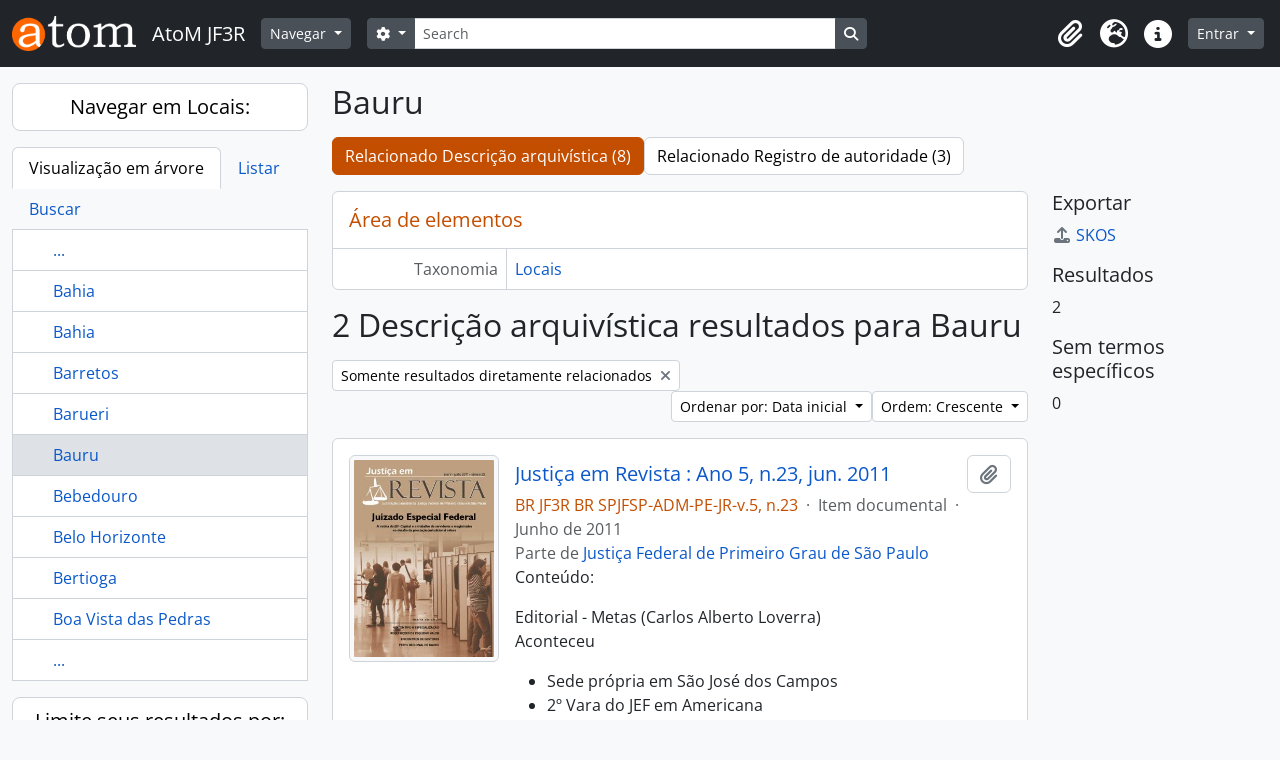

--- FILE ---
content_type: text/html; charset=utf-8
request_url: https://acervo.trf3.jus.br/index.php/bauru?sort=date&listPage=2&subjects=1643&sortDir=asc&listLimit=10&onlyDirect=1
body_size: 9627
content:
<!DOCTYPE html>
<html lang="pt_BR" dir="ltr">
  <head>
        <meta charset="utf-8">
    <meta name="viewport" content="width=device-width, initial-scale=1">
    <title>Term browse - Bauru - AtoM JF3R</title>
        <link rel="shortcut icon" href="/favicon.ico">
    <script defer src="/dist/js/vendor.bundle.51cf3c3989802bda6211.js"></script><script defer src="/dist/js/arDominionB5Plugin.bundle.ee01f345bf45cf8bd842.js"></script><link href="/dist/css/arDominionB5Plugin.bundle.5e47f9f2330e33f54f04.css" rel="stylesheet">
      </head>
  <body class="d-flex flex-column min-vh-100 term index show-edit-tooltips">
        <div class="visually-hidden-focusable p-3 border-bottom">
  <a class="btn btn-sm btn-secondary" href="#main-column">
    Skip to main content  </a>
</div>
    



<header id="top-bar" class="navbar navbar-expand-lg navbar-dark bg-dark" role="navigation" aria-label="Main navigation">
  <div class="container-fluid">
          <a class="navbar-brand d-flex flex-wrap flex-lg-nowrap align-items-center py-0 me-0" href="/index.php/" title="Início" rel="home">
                  <img alt="AtoM logo" class="d-inline-block my-2 me-3" height="35" src="/plugins/arDominionB5Plugin/images/logo.png" />                          <span class="text-wrap my-1 me-3">AtoM JF3R</span>
              </a>
        <button class="navbar-toggler atom-btn-secondary my-2 me-1 px-1" type="button" data-bs-toggle="collapse" data-bs-target="#navbar-content" aria-controls="navbar-content" aria-expanded="false">
      <i 
        class="fas fa-2x fa-fw fa-bars" 
        data-bs-toggle="tooltip"
        data-bs-placement="bottom"
        title="Toggle navigation"
        aria-hidden="true">
      </i>
      <span class="visually-hidden">Toggle navigation</span>
    </button>
    <div class="collapse navbar-collapse flex-wrap justify-content-end me-1" id="navbar-content">
      <div class="d-flex flex-wrap flex-lg-nowrap flex-grow-1">
        <div class="dropdown my-2 me-3">
  <button class="btn btn-sm atom-btn-secondary dropdown-toggle" type="button" id="browse-menu" data-bs-toggle="dropdown" aria-expanded="false">
    Navegar  </button>
  <ul class="dropdown-menu mt-2" aria-labelledby="browse-menu">
    <li>
      <h6 class="dropdown-header">
        Navegar      </h6>
    </li>
                  <li id="node_browseInformationObjects">
          <a class="dropdown-item" href="/index.php/informationobject/browse" title="Acervo Documental">Acervo Documental</a>        </li>
                        <li id="node_browseActors">
          <a class="dropdown-item" href="/index.php/actor/browse" title="Autoridades">Autoridades</a>        </li>
                        <li id="node_Galeria dos Desembargadores/as Federais TRF3 - Pleno">
          <a class="dropdown-item" href="https://acervo.trf3.jus.br/index.php/actor/browse?sort=alphabetic&amp;sortDir=asc&amp;sq0=Desembargador%28a%29+em+atividade&amp;sf0=legalStatus&amp;repository=&amp;hasDigitalObject=&amp;entityType=114240&amp;emptyField=&amp;relatedType=" title="Galeria dos Desembargadores/as Federais TRF3 - Pleno">Galeria dos Desembargadores/as Federais TRF3 - Pleno</a>        </li>
                        <li id="node_Memorial dos Desembargadores Federais">
          <a class="dropdown-item" href="https://acervo.trf3.jus.br/index.php/actor/browse?sort=alphabetic&amp;sortDir=asc&amp;sq0=Desembargador+%28a%29+Federal+-+outros&amp;sf0=legalStatus&amp;repository=&amp;hasDigitalObject=&amp;entityType=114240&amp;emptyField=&amp;relatedType=" title="Memorial dos Desembargadores Federais">Memorial dos Desembargadores Federais</a>        </li>
                        <li id="node_browseRepositories">
          <a class="dropdown-item" href="/index.php/repository/browse" title="Instituições arquivísticas">Instituições arquivísticas</a>        </li>
                        <li id="node_browseFunctions">
          <a class="dropdown-item" href="/index.php/function/browse" title="Funções">Funções</a>        </li>
                        <li id="node_browseSubjects">
          <a class="dropdown-item" href="/index.php/taxonomy/index/id/35" title="Assuntos">Assuntos</a>        </li>
                        <li id="node_browsePlaces">
          <a class="dropdown-item" href="/index.php/taxonomy/index/id/42" title="Locais">Locais</a>        </li>
                        <li id="node_browseDigitalObjects">
          <a class="dropdown-item" href="/index.php/informationobject/browse?view=card&amp;onlyMedia=1&amp;topLod=0" title="Objetos digitais">Objetos digitais</a>        </li>
                        <li id="node_Centro de Memória Virtual JF3R">
          <a class="dropdown-item" href="https://www.trf3.jus.br/seju/memoria-do-tribunal-regional-federal-da-3a-regiao" title="Portal da Memória JF3R">Portal da Memória JF3R</a>        </li>
                        <li id="node_Regras de transcrição paleográfica">
          <a class="dropdown-item" href="https://acervo.trf3.jus.br/index.php/regras-transcri%C3%A7%C3%A3o" title="Regras de transcrição paleográfica">Regras de transcrição paleográfica</a>        </li>
            </ul>
</div>
        <form
  id="search-box"
  class="d-flex flex-grow-1 my-2"
  role="search"
  action="/index.php/informationobject/browse">
  <h2 class="visually-hidden">Buscar</h2>
  <input type="hidden" name="topLod" value="0">
  <input type="hidden" name="sort" value="relevance">
  <div class="input-group flex-nowrap">
    <button
      id="search-box-options"
      class="btn btn-sm atom-btn-secondary dropdown-toggle"
      type="button"
      data-bs-toggle="dropdown"
      data-bs-auto-close="outside"
      aria-expanded="false">
      <i class="fas fa-cog" aria-hidden="true"></i>
      <span class="visually-hidden">Opções de busca</span>
    </button>
    <div class="dropdown-menu mt-2" aria-labelledby="search-box-options">
              <div class="px-3 py-2">
          <div class="form-check">
            <input
              class="form-check-input"
              type="radio"
              name="repos"
              id="search-realm-global"
              checked
              value>
            <label class="form-check-label" for="search-realm-global">
              Busca global            </label>
          </div>
                            </div>
        <div class="dropdown-divider"></div>
            <a class="dropdown-item" href="/index.php/informationobject/browse?showAdvanced=1&topLod=0">
        Busca avançada      </a>
    </div>
    <input
      id="search-box-input"
      class="form-control form-control-sm dropdown-toggle"
      type="search"
      name="query"
      autocomplete="off"
      value=""
      placeholder="Search"
      data-url="/index.php/search/autocomplete"
      data-bs-toggle="dropdown"
      aria-label="Search"
      aria-expanded="false">
    <ul id="search-box-results" class="dropdown-menu mt-2" aria-labelledby="search-box-input"></ul>
    <button class="btn btn-sm atom-btn-secondary" type="submit">
      <i class="fas fa-search" aria-hidden="true"></i>
      <span class="visually-hidden">Busque na página de navegação</span>
    </button>
  </div>
</form>
      </div>
      <div class="d-flex flex-nowrap flex-column flex-lg-row align-items-strech align-items-lg-center">
        <ul class="navbar-nav mx-lg-2">
                    <li class="nav-item dropdown d-flex flex-column">
  <a
    class="nav-link dropdown-toggle d-flex align-items-center p-0"
    href="#"
    id="clipboard-menu"
    role="button"
    data-bs-toggle="dropdown"
    aria-expanded="false"
    data-total-count-label="registros adicionados"
    data-alert-close="Fechar"
    data-load-alert-message="Ocorreu um erro ao carregar o conteúdo da área de transferência."
    data-export-alert-message="A área de transferência está vazia para este tipo de entidade."
    data-export-check-url="/index.php/clipboard/exportCheck"
    data-delete-alert-message="Note que: os itens da área de transferência que foram desmarcados serão removidos quando a página for atualizada. Você pode voltar a selecioná-los agora, ou recarregar a página para removê-los completamente. Clicando na ordenação ou na visualização da impressão também irá recarregar a página - então, qualquer coisa que esteja atualmente desmarcada será perdida!">
    <i
      class="fas fa-2x fa-fw fa-paperclip px-0 px-lg-2 py-2"
      data-bs-toggle="tooltip"
      data-bs-placement="bottom"
      data-bs-custom-class="d-none d-lg-block"
      title="Clipboard"
      aria-hidden="true">
    </i>
    <span class="d-lg-none mx-1" aria-hidden="true">
      Clipboard    </span>
    <span class="visually-hidden">
      Clipboard    </span>
  </a>
  <ul class="dropdown-menu dropdown-menu-end mb-2" aria-labelledby="clipboard-menu">
    <li>
      <h6 class="dropdown-header">
        Clipboard      </h6>
    </li>
    <li class="text-muted text-nowrap px-3 pb-2">
      <span
        id="counts-block"
        data-information-object-label="Descrição arquivística"
        data-actor-object-label="Registro de autoridade"
        data-repository-object-label="Instituição arquivística">
      </span>
    </li>
                  <li id="node_clearClipboard">
          <a class="dropdown-item" href="/index.php/" title="Clear all selections">Clear all selections</a>        </li>
                        <li id="node_goToClipboard">
          <a class="dropdown-item" href="/index.php/clipboard/view" title="Go to clipboard">Go to clipboard</a>        </li>
                        <li id="node_loadClipboard">
          <a class="dropdown-item" href="/index.php/clipboard/load" title="Load clipboard">Load clipboard</a>        </li>
                        <li id="node_saveClipboard">
          <a class="dropdown-item" href="/index.php/clipboard/save" title="Save clipboard">Save clipboard</a>        </li>
            </ul>
</li>
                      <li class="nav-item dropdown d-flex flex-column">
  <a
    class="nav-link dropdown-toggle d-flex align-items-center p-0"
    href="#"
    id="language-menu"
    role="button"
    data-bs-toggle="dropdown"
    aria-expanded="false">
    <i
      class="fas fa-2x fa-fw fa-globe-europe px-0 px-lg-2 py-2"
      data-bs-toggle="tooltip"
      data-bs-placement="bottom"
      data-bs-custom-class="d-none d-lg-block"
      title="Idioma"
      aria-hidden="true">
    </i>
    <span class="d-lg-none mx-1" aria-hidden="true">
      Idioma    </span>
    <span class="visually-hidden">
      Idioma    </span>  
  </a>
  <ul class="dropdown-menu dropdown-menu-end mb-2" aria-labelledby="language-menu">
    <li>
      <h6 class="dropdown-header">
        Idioma      </h6>
    </li>
          <li>
        <a class="dropdown-item" href="/index.php/bauru?sf_culture=en&amp;sort=date&amp;listPage=2&amp;subjects=1643&amp;sortDir=asc&amp;listLimit=10&amp;onlyDirect=1" title="English">English</a>      </li>
          <li>
        <a class="dropdown-item" href="/index.php/bauru?sf_culture=es&amp;sort=date&amp;listPage=2&amp;subjects=1643&amp;sortDir=asc&amp;listLimit=10&amp;onlyDirect=1" title="Español">Español</a>      </li>
          <li>
        <a class="dropdown-item" href="/index.php/bauru?sf_culture=pt&amp;sort=date&amp;listPage=2&amp;subjects=1643&amp;sortDir=asc&amp;listLimit=10&amp;onlyDirect=1" title="Português">Português</a>      </li>
          <li>
        <a class="dropdown-item" href="/index.php/bauru?sf_culture=pt_BR&amp;sort=date&amp;listPage=2&amp;subjects=1643&amp;sortDir=asc&amp;listLimit=10&amp;onlyDirect=1" title="Português do Brasil">Português do Brasil</a>      </li>
      </ul>
</li>
                    <li class="nav-item dropdown d-flex flex-column">
  <a
    class="nav-link dropdown-toggle d-flex align-items-center p-0"
    href="#"
    id="quick-links-menu"
    role="button"
    data-bs-toggle="dropdown"
    aria-expanded="false">
    <i
      class="fas fa-2x fa-fw fa-info-circle px-0 px-lg-2 py-2"
      data-bs-toggle="tooltip"
      data-bs-placement="bottom"
      data-bs-custom-class="d-none d-lg-block"
      title="Atalhos"
      aria-hidden="true">
    </i>
    <span class="d-lg-none mx-1" aria-hidden="true">
      Atalhos    </span> 
    <span class="visually-hidden">
      Atalhos    </span>
  </a>
  <ul class="dropdown-menu dropdown-menu-end mb-2" aria-labelledby="quick-links-menu">
    <li>
      <h6 class="dropdown-header">
        Atalhos      </h6>
    </li>
                  <li id="node_home">
          <a class="dropdown-item" href="/index.php/" title="Início">Início</a>        </li>
                        <li id="node_about">
          <a class="dropdown-item" href="/index.php/about" title="Sobre">Sobre</a>        </li>
                        <li id="node_privacy">
          <a class="dropdown-item" href="/index.php/privacy" title="Privacy Policy">Privacy Policy</a>        </li>
                        <li id="node_help">
          <a class="dropdown-item" href="http://docs.accesstomemory.org/" title="Ajuda">Ajuda</a>        </li>
                                                      <li id="node_Conheça o TRF3">
          <a class="dropdown-item" href="https://acervo.trf3.jus.br/index.php/tribunal-regional-federal-da-3-regiao-5" title="Conheça o TRF3">Conheça o TRF3</a>        </li>
            </ul>
</li>
        </ul>
              <div class="dropdown my-2">
    <button class="btn btn-sm atom-btn-secondary dropdown-toggle" type="button" id="user-menu" data-bs-toggle="dropdown" data-bs-auto-close="outside" aria-expanded="false">
      Entrar    </button>
    <div class="dropdown-menu dropdown-menu-lg-end mt-2" aria-labelledby="user-menu">
      <div>
        <h6 class="dropdown-header">
          Possui uma conta?        </h6>
      </div>
      <form class="mx-3 my-2" action="/index.php/user/login" method="post">        <input type="hidden" name="_csrf_token" value="c1a9bb03633cb1b2b32f4e09f0b48b9b" id="csrf_token" /><input type="hidden" name="next" value="https://acervo.trf3.jus.br/index.php/bauru?sort=date&amp;listPage=2&amp;subjects=1643&amp;sortDir=asc&amp;listLimit=10&amp;onlyDirect=1" id="next" />        <div class="mb-3"><label class="form-label" for="email">E-mail<span aria-hidden="true" class="text-primary ms-1"><strong>*</strong></span><span class="visually-hidden">Este campo é obrigatório.</span></label><input type="text" name="email" class="form-control-sm form-control" id="email" /></div>        <div class="mb-3"><label class="form-label" for="password">Senha<span aria-hidden="true" class="text-primary ms-1"><strong>*</strong></span><span class="visually-hidden">Este campo é obrigatório.</span></label><input type="password" name="password" class="form-control-sm form-control" autocomplete="off" id="password" /></div>        <button class="btn btn-sm atom-btn-secondary" type="submit">
          Entrar        </button>
      </form>
    </div>
  </div>
      </div>
    </div>
  </div>
</header>

    
<div id="wrapper" class="container-xxl pt-3 flex-grow-1">
            <div class="row">
    <div id="sidebar" class="col-md-3">
      
  
  
<h2 class="d-grid">
  <button
    class="btn btn-lg atom-btn-white text-wrap"
    type="button"
    data-bs-toggle="collapse"
    data-bs-target="#collapse-treeview"
    aria-expanded="true"
    aria-controls="collapse-treeview">
    Navegar em Locais:  </button>
</h2>

<div class="collapse show" id="collapse-treeview">

      <ul class="nav nav-tabs border-0" id="treeview-menu" role="tablist">

      <li class="nav-item" role="presentation">
        <button
          class="nav-link active"
          id="treeview-tab"
          data-bs-toggle="tab"
          data-bs-target="#treeview"
          type="button"
          role="tab"
          aria-controls="treeview"
          aria-selected="true">
          Visualização em árvore        </button>
      </li>

      <li class="nav-item" role="presentation">
        <button
          class="nav-link"
          id="treeview-list-tab"
          data-bs-toggle="tab"
          data-bs-target="#treeview-list"
          type="button"
          role="tab"
          aria-controls="treeview-list"
          aria-selected="true">
          Listar        </button>
      </li>

      <li class="nav-item" role="presentation">
        <button
          class="nav-link"
          id="treeview-search-tab"
          data-bs-toggle="tab"
          data-bs-target="#treeview-search"
          type="button"
          role="tab"
          aria-controls="treeview-search"
          aria-selected="true">
          Buscar        </button>
      </li>

    </ul>
  
  <div class="tab-content mb-3" id="treeview-content">

    <div class="tab-pane fade show active" id="treeview" role="tabpanel" aria-labelledby="treeview-tab" data-current-id="2489" data-browser="false">

      <ul class="list-group rounded-0">

                              
        
                      <li class="list-group-item more" data-xhr-location="/index.php/bahia/term/treeView" data-content=""><span class="text text-truncate"><a href="#">...</a></span></li>          
                                    <li class="list-group-item" data-xhr-location="/index.php/bahia/term/treeView" data-content="Bahia"><span class="text text-truncate"><a href="/index.php/bahia" title="Bahia">Bahia</a></span></li>                          <li class="list-group-item" data-xhr-location="/index.php/bahia-2/term/treeView" data-content="Bahia"><span class="text text-truncate"><a href="/index.php/bahia-2" title="Bahia">Bahia</a></span></li>                          <li class="list-group-item" data-xhr-location="/index.php/barretos/term/treeView" data-content="Barretos"><span class="text text-truncate"><a href="/index.php/barretos" title="Barretos">Barretos</a></span></li>                          <li class="list-group-item" data-xhr-location="/index.php/barueri/term/treeView" data-content="Barueri"><span class="text text-truncate"><a href="/index.php/barueri" title="Barueri">Barueri</a></span></li>                      
        
        <li class="list-group-item active" data-xhr-location="/index.php/bauru/term/treeView" data-content="Bauru"><span class="text text-truncate"><a href="/index.php/bauru" title="Bauru">Bauru</a></span></li>
        
                                    <li class="list-group-item" data-xhr-location="/index.php/bebedouro/term/treeView" data-content="Bebedouro"><span class="text text-truncate"><a href="/index.php/bebedouro" title="Bebedouro">Bebedouro</a></span></li>                          <li class="list-group-item" data-xhr-location="/index.php/belo-horizonte/term/treeView" data-content="Belo Horizonte"><span class="text text-truncate"><a href="/index.php/belo-horizonte" title="Belo Horizonte">Belo Horizonte</a></span></li>                          <li class="list-group-item" data-xhr-location="/index.php/bertioga/term/treeView" data-content="Bertioga"><span class="text text-truncate"><a href="/index.php/bertioga" title="Bertioga">Bertioga</a></span></li>                          <li class="list-group-item" data-xhr-location="/index.php/boa-vista-das-pedras/term/treeView" data-content="Boa Vista das Pedras"><span class="text text-truncate"><a href="/index.php/boa-vista-das-pedras" title="Boa Vista das Pedras">Boa Vista das Pedras</a></span></li>                      
                                <li class="list-group-item more" data-xhr-location="/index.php/boa-vista-das-pedras/term/treeView" data-content=""><span class="text text-truncate"><a href="#">...</a></span></li>          
        
      </ul>

    </div>

    
      <div class="tab-pane fade" id="treeview-list" role="tabpanel" aria-labelledby="treeview-list-tab" data-error="Erro na lista.">

                  <div class="list-group list-group-flush rounded-0 border">
                          
                            
              <a class="list-group-item list-group-item-action text-truncate" href="/index.php/bauru" title="Bauru">Bauru</a>                          
                            
              <a class="list-group-item list-group-item-action text-truncate" href="/index.php/bebedouro" title="Bebedouro">Bebedouro</a>                          
                            
              <a class="list-group-item list-group-item-action text-truncate" href="/index.php/belo-horizonte" title="Belo Horizonte">Belo Horizonte</a>                          
                            
              <a class="list-group-item list-group-item-action text-truncate" href="/index.php/bertioga" title="Bertioga">Bertioga</a>                          
                            
              <a class="list-group-item list-group-item-action text-truncate" href="/index.php/boa-vista-das-pedras" title="Boa Vista das Pedras">Boa Vista das Pedras</a>                          
                            
              <a class="list-group-item list-group-item-action text-truncate" href="/index.php/botucatu" title="Botucatu">Botucatu</a>                          
                            
              <a class="list-group-item list-group-item-action text-truncate" href="/index.php/bragana" title="braganaç">braganaç</a>                          
                            
              <a class="list-group-item list-group-item-action text-truncate" href="/index.php/braganca-paulista" title="Bragança Paulista">Bragança Paulista</a>                          
                            
              <a class="list-group-item list-group-item-action text-truncate" href="/index.php/brasil" title="Brasil">Brasil</a>                          
                            
              <a class="list-group-item list-group-item-action text-truncate" href="/index.php/brotas" title="Brotas">Brotas</a>                      </div>

                      <nav aria-label="Paginação" class="p-2 bg-white border border-top-0">

              <p class="text-center mb-1 small result-count">
                Exibindo 11-20 de 100 resultados              </p>

              <ul class="pagination pagination-sm justify-content-center mb-2">
                <li class="page-item disabled previous">
                  <a class="page-link" href="#" tabindex="-1" aria-disabled="true">Anterior</a>
                </li>
                <li class="page-item next">
                  <a class="page-link" href="/index.php/bauru?listPage=3&amp;sort=date&amp;subjects=1643&amp;sortDir=asc&amp;listLimit=10&amp;onlyDirect=1" title="Próximo">Próximo</a>                </li>
              </ul>

            </nav>
          
        
      </div>

      <div class="tab-pane fade" id="treeview-search" role="tabpanel" aria-labelledby="treeview-search-tab">

        <form method="get" role="search" class="p-2 bg-white border" action="/index.php/places" data-error="Erro na busca." data-not-found="Não foram encontrados quaisquer resultados." aria-label="Locais">
          <div class="input-group">
            <button class="btn atom-btn-white dropdown-toggle" type="button" id="treeview-search-settings" data-bs-toggle="dropdown" data-bs-auto-close="outside" aria-expanded="false">
              <i aria-hidden="true" class="fas fa-cog"></i>
              <span class="visually-hidden">Opções de busca</span>
            </button>
            <div class="dropdown-menu mt-2" aria-labelledby="treeview-search-settings">
              <div class="px-3 py-2">
                <div class="form-check">
                  <input class="form-check-input" type="radio" name="queryField" id="treeview-search-query-field-1" value="All labels" checked>
                  <label class="form-check-label" for="treeview-search-query-field-1">
                    Todas as etiquetas                  </label>
                </div>
                <div class="form-check">
                  <input class="form-check-input" type="radio" name="queryField" id="treeview-search-query-field-2" value="Preferred label">
                  <label class="form-check-label" for="treeview-search-query-field-2">
                    Etiqueta preferida                  </label>
                </div>
                <div class="form-check">
                  <input class="form-check-input" type="radio" name="queryField" id="treeview-search-query-field-3" value="\'Use for\' labels">
                  <label class="form-check-label" for="treeview-search-query-field-3">
                    'Use para' etiquetas                  </label>
                </div>
              </div>
            </div>
            <input type="text" name="query" class="form-control" aria-label="Buscar Locais" placeholder="Buscar locais" required>
            <button class="btn atom-btn-white" type="submit" id="treeview-search-submit-button" aria-label="Buscar">
              <i aria-hidden="true" class="fas fa-search"></i>
              <span class="visually-hidden">Buscar</span>
            </button>
          </div>
        </form>

      </div>

    
  </div>

</div>

  <h2 class="d-grid">
    <button
      class="btn btn-lg atom-btn-white collapsed text-wrap"
      type="button"
      data-bs-toggle="collapse"
      data-bs-target="#collapse-aggregations"
      aria-expanded="false"
      aria-controls="collapse-aggregations">
      Limite seus resultados por:    </button>
  </h2>

  <div class="collapse" id="collapse-aggregations">

      
    
          

<div class="accordion mb-3">
  <div class="accordion-item aggregation">
    <h2 class="accordion-header" id="heading-subjects">
      <button
        class="accordion-button"
        type="button"
        data-bs-toggle="collapse"
        data-bs-target="#collapse-subjects"
        aria-expanded="true"
        aria-controls="collapse-subjects">
        Assunto      </button>
    </h2>
    <div
      id="collapse-subjects"
      class="accordion-collapse collapse show list-group list-group-flush"
      aria-labelledby="heading-subjects">
      
              <a class="list-group-item list-group-item-action d-flex justify-content-between align-items-center" href="/index.php/bauru?sort=date&amp;listPage=2&amp;sortDir=asc&amp;listLimit=10&amp;onlyDirect=1" title="Todos">Todos</a>          
              
        <a class="list-group-item list-group-item-action d-flex justify-content-between align-items-center text-break active text-decoration-underline" href="/index.php/bauru?subjects=1643&amp;sort=date&amp;listPage=2&amp;sortDir=asc&amp;listLimit=10&amp;onlyDirect=1" title="Treinamento de pessoal, 2 resultados2">Treinamento de pessoal<span class="visually-hidden">, 2 resultados</span><span aria-hidden="true" class="ms-3 text-nowrap">2</span></a>              
        <a class="list-group-item list-group-item-action d-flex justify-content-between align-items-center text-break" href="/index.php/bauru?subjects=827&amp;sort=date&amp;listPage=2&amp;sortDir=asc&amp;listLimit=10&amp;onlyDirect=1" title="Justiça federal, 1 resultados1">Justiça federal<span class="visually-hidden">, 1 resultados</span><span aria-hidden="true" class="ms-3 text-nowrap">1</span></a>              
        <a class="list-group-item list-group-item-action d-flex justify-content-between align-items-center text-break" href="/index.php/bauru?subjects=1119&amp;sort=date&amp;listPage=2&amp;sortDir=asc&amp;listLimit=10&amp;onlyDirect=1" title="Inauguração, 1 resultados1">Inauguração<span class="visually-hidden">, 1 resultados</span><span aria-hidden="true" class="ms-3 text-nowrap">1</span></a>              
        <a class="list-group-item list-group-item-action d-flex justify-content-between align-items-center text-break" href="/index.php/bauru?subjects=1142&amp;sort=date&amp;listPage=2&amp;sortDir=asc&amp;listLimit=10&amp;onlyDirect=1" title="Reforma, 1 resultados1">Reforma<span class="visually-hidden">, 1 resultados</span><span aria-hidden="true" class="ms-3 text-nowrap">1</span></a>              
        <a class="list-group-item list-group-item-action d-flex justify-content-between align-items-center text-break" href="/index.php/bauru?subjects=1200&amp;sort=date&amp;listPage=2&amp;sortDir=asc&amp;listLimit=10&amp;onlyDirect=1" title="Juizado Especial Federal (JEF), 1 resultados1">Juizado Especial Federal (JEF)<span class="visually-hidden">, 1 resultados</span><span aria-hidden="true" class="ms-3 text-nowrap">1</span></a>              
        <a class="list-group-item list-group-item-action d-flex justify-content-between align-items-center text-break" href="/index.php/bauru?subjects=1320&amp;sort=date&amp;listPage=2&amp;sortDir=asc&amp;listLimit=10&amp;onlyDirect=1" title="Evento, 1 resultados1">Evento<span class="visually-hidden">, 1 resultados</span><span aria-hidden="true" class="ms-3 text-nowrap">1</span></a>              
        <a class="list-group-item list-group-item-action d-flex justify-content-between align-items-center text-break" href="/index.php/bauru?subjects=2400&amp;sort=date&amp;listPage=2&amp;sortDir=asc&amp;listLimit=10&amp;onlyDirect=1" title="Aniversário, 1 resultados1">Aniversário<span class="visually-hidden">, 1 resultados</span><span aria-hidden="true" class="ms-3 text-nowrap">1</span></a>              
        <a class="list-group-item list-group-item-action d-flex justify-content-between align-items-center text-break" href="/index.php/bauru?subjects=3125&amp;sort=date&amp;listPage=2&amp;sortDir=asc&amp;listLimit=10&amp;onlyDirect=1" title="Curso, 1 resultados1">Curso<span class="visually-hidden">, 1 resultados</span><span aria-hidden="true" class="ms-3 text-nowrap">1</span></a>              
        <a class="list-group-item list-group-item-action d-flex justify-content-between align-items-center text-break" href="/index.php/bauru?subjects=3518&amp;sort=date&amp;listPage=2&amp;sortDir=asc&amp;listLimit=10&amp;onlyDirect=1" title="Encontro, 1 resultados1">Encontro<span class="visually-hidden">, 1 resultados</span><span aria-hidden="true" class="ms-3 text-nowrap">1</span></a>              
        <a class="list-group-item list-group-item-action d-flex justify-content-between align-items-center text-break" href="/index.php/bauru?subjects=3681&amp;sort=date&amp;listPage=2&amp;sortDir=asc&amp;listLimit=10&amp;onlyDirect=1" title="Desenvolvimento de servidores, 1 resultados1">Desenvolvimento de servidores<span class="visually-hidden">, 1 resultados</span><span aria-hidden="true" class="ms-3 text-nowrap">1</span></a>          </div>
  </div>
</div>
    
          

<div class="accordion mb-3">
  <div class="accordion-item aggregation">
    <h2 class="accordion-header" id="heading-genres">
      <button
        class="accordion-button collapsed"
        type="button"
        data-bs-toggle="collapse"
        data-bs-target="#collapse-genres"
        aria-expanded="false"
        aria-controls="collapse-genres">
        Genre      </button>
    </h2>
    <div
      id="collapse-genres"
      class="accordion-collapse collapse list-group list-group-flush"
      aria-labelledby="heading-genres">
      
              <a class="list-group-item list-group-item-action d-flex justify-content-between align-items-center active text-decoration-underline" href="/index.php/bauru?sort=date&amp;listPage=2&amp;subjects=1643&amp;sortDir=asc&amp;listLimit=10&amp;onlyDirect=1" title="Todos">Todos</a>          
              
        <a class="list-group-item list-group-item-action d-flex justify-content-between align-items-center text-break" href="/index.php/bauru?genres=653&amp;sort=date&amp;listPage=2&amp;subjects=1643&amp;sortDir=asc&amp;listLimit=10&amp;onlyDirect=1" title="Textual, 1 resultados1">Textual<span class="visually-hidden">, 1 resultados</span><span aria-hidden="true" class="ms-3 text-nowrap">1</span></a>              
        <a class="list-group-item list-group-item-action d-flex justify-content-between align-items-center text-break" href="/index.php/bauru?genres=785&amp;sort=date&amp;listPage=2&amp;subjects=1643&amp;sortDir=asc&amp;listLimit=10&amp;onlyDirect=1" title="Digital, 1 resultados1">Digital<span class="visually-hidden">, 1 resultados</span><span aria-hidden="true" class="ms-3 text-nowrap">1</span></a>          </div>
  </div>
</div>
    
                
  </div>


    </div>
    <div id="main-column" role="main" class="col-md-9">
      
  <h1>Bauru</h1>

  <nav>
  <ul class="nav nav-pills mb-3 d-flex gap-2">
                            <li class="nav-item">
              <a class="btn atom-btn-white active-primary text-wrap active" aria-current="page" href="/index.php/bauru" title="Relacionado Descrição arquivística (8)">Relacionado Descrição arquivística (8)</a>          </li>
            <li class="nav-item">
              <a class="btn atom-btn-white active-primary text-wrap" href="/index.php/bauru/term/relatedAuthorities" title="Relacionado Registro de autoridade (3)">Relacionado Registro de autoridade (3)</a>          </li>
  </ul>
</nav>

  
  
  
      <div class="row">
        <div class="col-md-9">
                    
  <div id="content">
    <h2 class="h5 mb-0 atom-section-header"><div class="d-flex p-3 border-bottom text-primary">Área de elementos</div></h2>
    <div class="field text-break row g-0"><h3 class="h6 lh-base m-0 text-muted col-3 border-end text-end p-2">Taxonomia</h3><div class="col-9 p-2"><a href="/index.php/places" title="Locais">Locais</a></div></div>
<div class="field row g-0">
  <h3 class="h6 lh-base m-0 text-muted col-3 border-end text-end p-2">Código</h3>  <div class="col-9 p-2">
          </div>
</div>

<div class="field text-break row g-0"><h3 class="h6 lh-base m-0 text-muted col-3 border-end text-end p-2">Nota(s) de âmbito</h3><div class="col-9 p-2"><ul class="m-0 ms-1 ps-3"></ul></div></div>
<div class="field text-break row g-0"><h3 class="h6 lh-base m-0 text-muted col-3 border-end text-end p-2">Nota(s) de fonte(s)</h3><div class="col-9 p-2"><ul class="m-0 ms-1 ps-3"></ul></div></div>
<div class="field text-break row g-0"><h3 class="h6 lh-base m-0 text-muted col-3 border-end text-end p-2">Nota(s) de exibição</h3><div class="col-9 p-2"><ul class="m-0 ms-1 ps-3"></ul></div></div>
<div class="field row g-0">
  <h3 class="h6 lh-base m-0 text-muted col-3 border-end text-end p-2">Termos hierárquicos</h3>  <div class="col-9 p-2">
    
    <div class="field text-break d-flex flex-wrap"><h4 class="h6 lh-base m-0 text-muted me-2">Bauru</h4><div><ul class="m-0 ms-1 ps-3"></ul></div></div>  </div>
</div>

<div class="field row g-0">
  <h3 class="h6 lh-base m-0 text-muted col-3 border-end text-end p-2">Termos equivalentes</h3>  <div class="col-9 p-2">
    <div class="field text-break d-flex flex-wrap"><h4 class="h6 lh-base m-0 text-muted me-2">Bauru</h4><div><ul class="m-0 ms-1 ps-3"></ul></div></div>  </div>
</div>


<div class="field row g-0">
  <h3 class="h6 lh-base m-0 text-muted col-3 border-end text-end p-2">Termos associados</h3>  <div class="col-9 p-2">
    <div class="field text-break d-flex flex-wrap"><h4 class="h6 lh-base m-0 text-muted me-2">Bauru</h4><div><ul class="m-0 ms-1 ps-3"></ul></div></div>  </div>
</div>
  </div>

  
      <h1>
      2 Descrição arquivística resultados para Bauru    </h1>

    <div class="d-flex flex-wrap gap-2">
                                      <a
          href="/index.php/bauru?sort=date&listPage=2&subjects=1643&sortDir=asc&listLimit=10"
          class="btn btn-sm atom-btn-white align-self-start mw-100 filter-tag d-flex">
          <span class="visually-hidden">
            Remover filtro:          </span>
          <span class="text-truncate d-inline-block">
            Somente resultados diretamente relacionados          </span>
          <i aria-hidden="true" class="fas fa-times ms-2 align-self-center"></i>
        </a>
      

      <div class="d-flex flex-wrap gap-2 ms-auto mb-3">
        
<div class="dropdown d-inline-block">
  <button class="btn btn-sm atom-btn-white dropdown-toggle text-wrap" type="button" id="sort-button" data-bs-toggle="dropdown" aria-expanded="false">
    Ordenar por: Data inicial  </button>
  <ul class="dropdown-menu dropdown-menu-end mt-2" aria-labelledby="sort-button">
          <li>
        <a
          href="/index.php/bauru?sort=lastUpdated&listPage=2&subjects=1643&sortDir=asc&listLimit=10&onlyDirect=1"
          class="dropdown-item">
          Data de modificação        </a>
      </li>
          <li>
        <a
          href="/index.php/bauru?sort=alphabetic&listPage=2&subjects=1643&sortDir=asc&listLimit=10&onlyDirect=1"
          class="dropdown-item">
          Título        </a>
      </li>
          <li>
        <a
          href="/index.php/bauru?sort=referenceCode&listPage=2&subjects=1643&sortDir=asc&listLimit=10&onlyDirect=1"
          class="dropdown-item">
          Código de referência        </a>
      </li>
          <li>
        <a
          href="/index.php/bauru?sort=date&listPage=2&subjects=1643&sortDir=asc&listLimit=10&onlyDirect=1"
          class="dropdown-item active">
          Data inicial        </a>
      </li>
      </ul>
</div>


<div class="dropdown d-inline-block">
  <button class="btn btn-sm atom-btn-white dropdown-toggle text-wrap" type="button" id="sortDir-button" data-bs-toggle="dropdown" aria-expanded="false">
    Ordem: Crescente  </button>
  <ul class="dropdown-menu dropdown-menu-end mt-2" aria-labelledby="sortDir-button">
          <li>
        <a
          href="/index.php/bauru?sortDir=asc&sort=date&listPage=2&subjects=1643&listLimit=10&onlyDirect=1"
          class="dropdown-item active">
          Crescente        </a>
      </li>
          <li>
        <a
          href="/index.php/bauru?sortDir=desc&sort=date&listPage=2&subjects=1643&listLimit=10&onlyDirect=1"
          class="dropdown-item">
          Decrescente        </a>
      </li>
      </ul>
</div>
      </div>
    </div>

    <div id="content">
      
      
      
<article class="search-result row g-0 p-3 border-bottom">
          <div class="col-12 col-lg-3 pb-2 pb-lg-0 pe-lg-3">
      <a href="/index.php/justi-a-em-revista-ano-5-n-23-jun-2011">
        <img alt="Justiça em Revista : Ano 5, n.23, jun. 2011" class="img-thumbnail" src="/uploads/r/tribunal-regional-federal-da-3-regiao-2/a/0/1/a01e817c746fd74c1712aac4b8730da7198310d64ff91ce60e56ce7efb58aa80/JR0023_142.jpg" />      </a>
    </div>
  
  <div class="col-12 col-lg-9 d-flex flex-column gap-1">
    <div class="d-flex align-items-center gap-2">
      <a class="h5 mb-0 text-truncate" href="/index.php/justi-a-em-revista-ano-5-n-23-jun-2011" title="Justiça em Revista : Ano 5, n.23, jun. 2011">Justiça em Revista : Ano 5, n.23, jun. 2011</a>
      <button
  class="btn atom-btn-white ms-auto active-primary clipboard"
  data-clipboard-slug="justi-a-em-revista-ano-5-n-23-jun-2011"
  data-clipboard-type="informationObject"
  data-tooltip="true"  data-title="Adicionar a área de transferência"
  data-alt-title="Remover da área de transferência">
  <i class="fas fa-lg fa-paperclip" aria-hidden="true"></i>
  <span class="visually-hidden">
    Adicionar a área de transferência  </span>
</button>
    </div>

    <div class="d-flex flex-column gap-2">
      <div class="d-flex flex-column">
        <div class="d-flex flex-wrap">
                                <span class="text-primary">BR JF3R BR SPJFSP-ADM-PE-JR-v.5, n.23</span>
                      
                                    <span class="text-muted mx-2"> · </span>
                        <span class="text-muted">
              Item documental            </span>
                      
                                                                <span class="text-muted mx-2"> · </span>
                            <span class="text-muted">
                Junho de 2011              </span>
                                    
                  </div>

                  <span class="text-muted">
            Parte de             <a href="/index.php/fundo-jfsp" title="Justiça Federal de Primeiro Grau de São Paulo">Justiça Federal de Primeiro Grau de São Paulo</a>          </span> 
              </div>

              <span class="text-block d-none">
          <p>Conteúdo:</p>
<p>Editorial - Metas (Carlos Alberto Loverra)<br/>Aconteceu</p>
<ul>
<li>Sede própria em São José dos Campos</li>
<li>2º Vara do JEF em Americana</li>
<li>Inauguração do Fórum em Jaú</li>
<li>Semana da conciliação em Araraquara</li>
<li>Dia internacional da mulher</li>
<li>Curso para agentes de segurança</li>
<li>JF de Taubaté, Bragança Paulista e Ourinho comemoram 10 anos</li>
</ul>
<p>Incentivo à especialização - Programa da JF concede bolsas de estudo aos servidores (Cíntia Ranúsia Carvalho)<br/>Prestação jurisdicional - Expedição de Requisições de Pequeno Valor em lote (Ricardo Acedo Nabarro)<br/>Capa - Pequenas causas, grande trabalho (Vinicius Ribeiro)<br/>Treinamento - Encontros promovidos pelo RH (Jefferson Messias)<br/>Perfil Regional - Bauru (Vinícius Ribeiro)<br/>Cultura<br/>Cartas<br/>Passatempo<br/>Imagem da Vez<br/>Quando você coloca seu nome em algo vira compromisso : compromissos da Justiça com você em 2011</p>        </span>
      
              <span class="text-muted">
          Seção Judiciária de São Paulo        </span>
          </div>
  </div>
</article>
      
<article class="search-result row g-0 p-3 border-bottom">
          <div class="col-12 col-lg-3 pb-2 pb-lg-0 pe-lg-3">
      <a href="/index.php/informativo-em-tempo-semana-de-01-05-2006-a-07-05-2006">
        <img alt="Informativo  Em Tempo : semana de 01/05/2006 a 07/05/2006" class="img-thumbnail" src="/uploads/r/tribunal-regional-federal-da-3-regiao-2/5/e/c/5ecfcf5f615811c23b9b5904829716603dba564889c18d6b3196ed9605f0f230/EMTEMPO6_142.jpg" />      </a>
    </div>
  
  <div class="col-12 col-lg-9 d-flex flex-column gap-1">
    <div class="d-flex align-items-center gap-2">
      <a class="h5 mb-0 text-truncate" href="/index.php/informativo-em-tempo-semana-de-01-05-2006-a-07-05-2006" title="Informativo  Em Tempo : semana de 01/05/2006 a 07/05/2006">Informativo  Em Tempo : semana de 01/05/2006 a 07/05/2006</a>
      <button
  class="btn atom-btn-white ms-auto active-primary clipboard"
  data-clipboard-slug="informativo-em-tempo-semana-de-01-05-2006-a-07-05-2006"
  data-clipboard-type="informationObject"
  data-tooltip="true"  data-title="Adicionar a área de transferência"
  data-alt-title="Remover da área de transferência">
  <i class="fas fa-lg fa-paperclip" aria-hidden="true"></i>
  <span class="visually-hidden">
    Adicionar a área de transferência  </span>
</button>
    </div>

    <div class="d-flex flex-column gap-2">
      <div class="d-flex flex-column">
        <div class="d-flex flex-wrap">
                                <span class="text-primary">BR JF3R BR SPJFSP-ADM-PE-II-01/05/2006 a 07/05/2006</span>
                      
                                    <span class="text-muted mx-2"> · </span>
                        <span class="text-muted">
              Item documental            </span>
                      
                                                                <span class="text-muted mx-2"> · </span>
                            <span class="text-muted">
                01/05/2006              </span>
                                    
                  </div>

                  <span class="text-muted">
            Parte de             <a href="/index.php/fundo-jfsp" title="Justiça Federal de Primeiro Grau de São Paulo">Justiça Federal de Primeiro Grau de São Paulo</a>          </span> 
              </div>

              <span class="text-block d-none">
          <p>Conteúdo:</p>
<p>Pedro Lessa em reforma<br/>Desenvolvimento de servidor no interior<br/>Máquinas reprográficas para a JF</p>        </span>
      
              <span class="text-muted">
          Seção Judiciária de São Paulo        </span>
          </div>
  </div>
</article>
  
    </div>
  
                        </div>
        <div id="context-menu" class="col-md-3">
          
  <nav>

    
  
  <h4 class="h5 mb-2">Exportar</h4>
  <ul class="list-unstyled">
    <li>
      <a class="atom-icon-link" href="/index.php/bauru;skos">
        <i class="fas fa-fw fa-upload me-1" aria-hidden="true">
        </i>SKOS      </a>
    </li>
  </ul>


          <h4 class="h5 mb-2">Resultados</h4>
<ul class="list-unstyled">
  <li>2</li>
</ul>


<h4 class="h5 mb-2">Sem termos específicos</h4>
<ul class="list-unstyled">
  <li>0</li>
</ul>

    
  </nav>

        </div>
      </div>
    </div>
  </div>
</div>

        <footer>

  
  
  <div id="print-date">
    Impressão: 2026-01-21  </div>

  <div id="js-i18n">
    <div id="read-more-less-links"
      data-read-more-text="Ler mais" 
      data-read-less-text="Ler menos">
    </div>
  </div>

</footer>
  </body>
</html>
